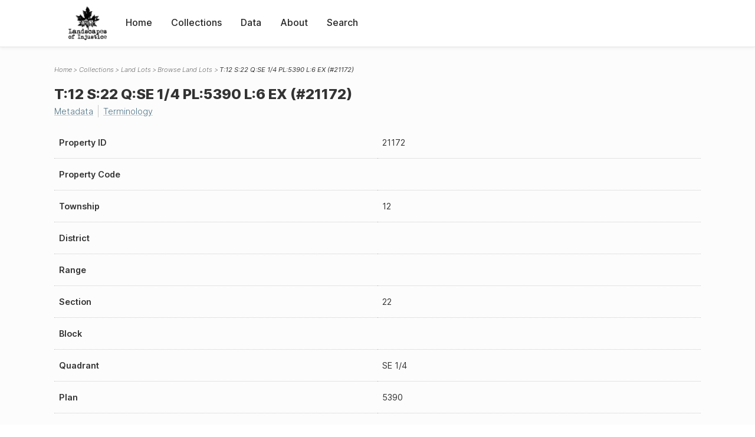

--- FILE ---
content_type: text/html; charset=UTF-8
request_url: https://loi.uvic.ca/archive/lot_21172.html
body_size: 18272
content:
<!DOCTYPE html><html xmlns="http://www.w3.org/1999/xhtml" id="lot_21172" lang="en" translate="no">
   <head>
      <meta http-equiv="Content-Type" content="text/html; charset=UTF-8"/>
      <meta name="viewport" content="width=device-width, initial-scale=1"/>
      <meta name="google" content="notranslate"/>
      <title>T:12 S:22 Q:SE 1/4 PL:5390 L:6 EX (#21172)</title>
      <link rel="stylesheet" href="css/style.css"/><script src="js/loi.js"></script><script src="js/ux.js"></script><script src="js/loi-media.js"></script><meta name="docTitle" class="staticSearch_docTitle globalMeta" content="Land Lots: T:12 S:22 Q:SE 1/4 PL:5390 L:6 EX (#21172)"/>
      <meta class="staticSearch_desc globalMeta" name="Document Type" content="Land Lots"/>
   </head>
   <body>
      <div id="pageContainer">
         <header data-state="closed" id="headerTopNav">
            <nav id="topNav">
               <div id="topNavLogoContainer"><button class="topNavMobile topNavToggler"><span class="lineContainer"><span class="topNavTopBar"></span><span class="topNavBottomBar"></span></span></button><div id="topNavHeader"><a href="index.html" title="Go to home page"><img alt="Landscapes of Injustice" id="topNavLogo" src="images/navLogo.png"/></a></div>
               </div>
               <div id="navItemsWrapper">
                  <div data-el="div" id="menuHeader">
                     <div data-el="list">
                        <div data-el="item"><a href="index.html" data-el="ref" data-target="index.xml">Home</a></div>
                        <div data-el="item"><a href="loiCollection.html" data-el="ref" data-target="loiCollection.xml">Collections</a></div>
                        <div data-el="item"><a href="loiData.html" data-el="ref" data-target="loiData.xml">Data</a></div>
                        <div data-el="item"><a href="loiAbout.html" data-el="ref" data-target="loiAbout.xml">About</a></div>
                        <div data-el="item"><a href="search.html" data-el="ref" data-target="search.xml">Search</a></div>
                     </div>
                  </div>
               </div>
            </nav>
         </header>
         <main class="loiDatasetLot loiCollectionLandLots singleCol">
            <header id="main_header">
               <ul class="breadcrumb">
                  <li><a href="index.html">Home</a></li>
                  <li><a href="loiCollection.html">Collections</a></li>
                  <li><a href="loiCollectionLandLots.html">Land Lots</a></li>
                  <li><a href="loiCollectionLandLots_index.html">Browse Land Lots</a></li>
                  <li class="current">T:12 S:22 Q:SE 1/4 PL:5390 L:6 EX (#21172)</li>
               </ul>
               <h1>T:12 S:22 Q:SE 1/4 PL:5390 L:6 EX (#21172)</h1>
               <div id="additionalInfo">
                  <ul>
                     <li><a href="#metadata">Metadata</a></li>
                     <li><a href="#appendix_terminology">Terminology</a></li>
                  </ul>
               </div>
            </header>
            <article id="centerCol">
               <h2 class="sr-only">T:12 S:22 Q:SE 1/4 PL:5390 L:6 EX (#21172)</h2>
               <div id="text" data-el="text" class="loiDatasetLot loiCollectionLandLots">
                  
                  <div data-el="body">
                     
                     <div data-el="listPlace">
                        
                        <div data-el="place">
                           
                           
                           
                           <div class="tableContainer">
                              <table data-el="table">
                                 <tbody>
                                    <tr data-el="row" data-n="prp_property_id">
                                       
                                       <td data-el="cell" data-role="label">Property ID</td>
                                       
                                       <td data-el="cell" data-role="data">21172</td>
                                       </tr>
                                    <tr data-el="row" data-n="prp_property_code">
                                       
                                       <td data-el="cell" data-role="label">Property Code</td>
                                       
                                       <td data-el="cell" data-role="data"></td>
                                       </tr>
                                    <tr data-el="row" data-n="prp_township">
                                       
                                       <td data-el="cell" data-role="label">Township</td>
                                       
                                       <td data-el="cell" data-role="data">12</td>
                                       </tr>
                                    <tr data-el="row" data-n="prp_district">
                                       
                                       <td data-el="cell" data-role="label">District</td>
                                       
                                       <td data-el="cell" data-role="data"></td>
                                       </tr>
                                    <tr data-el="row" data-n="prp_range">
                                       
                                       <td data-el="cell" data-role="label">Range</td>
                                       
                                       <td data-el="cell" data-role="data"></td>
                                       </tr>
                                    <tr data-el="row" data-n="prp_section">
                                       
                                       <td data-el="cell" data-role="label">Section</td>
                                       
                                       <td data-el="cell" data-role="data">22</td>
                                       </tr>
                                    <tr data-el="row" data-n="prp_block">
                                       
                                       <td data-el="cell" data-role="label">Block</td>
                                       
                                       <td data-el="cell" data-role="data"></td>
                                       </tr>
                                    <tr data-el="row" data-n="prp_quadrant">
                                       
                                       <td data-el="cell" data-role="label">Quadrant</td>
                                       
                                       <td data-el="cell" data-role="data">SE 1/4</td>
                                       </tr>
                                    <tr data-el="row" data-n="prp_plan">
                                       
                                       <td data-el="cell" data-role="label">Plan</td>
                                       
                                       <td data-el="cell" data-role="data">5390</td>
                                       </tr>
                                    <tr data-el="row" data-n="prp_sketch">
                                       
                                       <td data-el="cell" data-role="label">Sketch</td>
                                       
                                       <td data-el="cell" data-role="data"></td>
                                       </tr>
                                    <tr data-el="row" data-n="prp_lot">
                                       
                                       <td data-el="cell" data-role="label">Lot</td>
                                       
                                       <td data-el="cell" data-role="data">6</td>
                                       </tr>
                                    <tr data-el="row" data-n="prp_parcel">
                                       
                                       <td data-el="cell" data-role="label">Parcel</td>
                                       
                                       <td data-el="cell" data-role="data"></td>
                                       </tr>
                                    <tr data-el="row" data-n="prp_acreage">
                                       
                                       <td data-el="cell" data-role="label">Acreage</td>
                                       
                                       <td data-el="cell" data-role="data"></td>
                                       </tr>
                                    <tr data-el="row" data-n="prp_exception">
                                       
                                       <td data-el="cell" data-role="label">Exception</td>
                                       
                                       <td data-el="cell" data-role="data">Parcel A SK17358</td>
                                       </tr>
                                    <tr data-el="row" data-n="prp_location_id_fk">
                                       
                                       <td data-el="cell" data-role="label">Location ID</td>
                                       
                                       <td data-el="cell" data-role="data">4</td>
                                       </tr>
                                    <tr data-el="row" data-n="prp_street_num">
                                       
                                       <td data-el="cell" data-role="label">Street Number</td>
                                       
                                       <td data-el="cell" data-role="data"></td>
                                       </tr>
                                    <tr data-el="row" data-n="prp_street">
                                       
                                       <td data-el="cell" data-role="label">Street</td>
                                       
                                       <td data-el="cell" data-role="data"></td>
                                       </tr>
                                    <tr data-el="row" data-n="prp_old_desc">
                                       
                                       <td data-el="cell" data-role="label">Old Description</td>
                                       
                                       <td data-el="cell" data-role="data"></td>
                                       </tr>
                                    <tr data-el="row" data-n="prp_desc">
                                       
                                       <td data-el="cell" data-role="label">Description</td>
                                       
                                       <td data-el="cell" data-role="data">T:12 S:22 Q:SE 1/4 PL:5390 L:6 EX (#21172)</td>
                                       </tr>
                                    <tr data-el="row" data-n="prp_notes">
                                       
                                       <td data-el="cell" data-role="label">Notes</td>
                                       
                                       <td data-el="cell" data-role="data">
                                          
                                          <div data-el="p">Lot 6 except Parcel A (Explanatory Plan 17358)</div>
                                          </td>
                                       </tr>
                                    <tr data-el="row" data-n="prp_area">
                                       
                                       <td data-el="cell" data-role="label">Area</td>
                                       
                                       <td data-el="cell" data-role="data"></td>
                                       </tr>
                                    <tr data-el="row" data-n="extinguishedBy">
                                       
                                       <td data-el="cell" data-role="label">Extinguished By</td>
                                       
                                       <td data-el="cell" data-role="data">
                                          
                                          <ul data-el="listEvent" data-type="extinguishedBy">
                                             
                                             <li data-el="event" data-when="1968-11-08"><a href="title_26718.html">647142E (1968-11-08)</a></li>
                                             </ul>
                                          </td>
                                       </tr>
                                    <tr data-el="row" data-n="titles">
                                       
                                       <td data-el="cell" data-role="label">Titles</td>
                                       
                                       <td data-el="cell" data-role="data">
                                          
                                          <ul data-el="listEvent">
                                             
                                             <li data-el="event" data-when="1964-12-30"><a href="title_26656.html">547278E (1964-12-30)</a></li>
                                             </ul>
                                          </td>
                                       </tr>
                                 </tbody>
                              </table>
                           </div>
                           
                           </div>
                        </div>
                     </div>
                  </div>
               <div id="appendix">
                  <div data-el="div" id="metadata">
                     <div data-el="div" data-type="metadata">
                        <h2 data-el="head">Metadata</h2>
                        <div data-el="div">
                           <div data-el="list">
                              <div data-el="item"><a href="xml/original/lot_21172.xml" data-el="ref" data-target="xml/original/lot_21172.xml">Download Original XML</a> (8.0K)</div>
                              <div data-el="item"><a href="xml/standalone/lot_21172.xml" data-el="ref" data-target="xml/standalone/lot_21172.xml">Download Standalone XML</a> (8.0K)</div>
                           </div>
                        </div>
                        
                        <div data-el="div">
                           <h3 data-el="head">Title</h3>
                           <div data-el="p">T:12 S:22 Q:SE 1/4 PL:5390 L:6 EX (#21172)</div>
                        </div>
                        
                        <div data-el="div">
                           <div data-el="p"><span data-el="label">Publication Information</span>: See <a href="terms_of_use.html" data-el="ref" data-target="terms_of_use.xml">Terms of Use</a> for publication and licensing information.</div>
                        </div>
                        
                        <div data-el="div">
                           <div data-el="p"><span data-el="label">Source</span>: 
                              ????
                              </div>
                        </div>
                        
                        
                        </div>
                  </div>
                  <div data-el="div" id="appendix_terminology">
                     <div data-el="div">
                        <h2 data-el="head">Terminology</h2>
                        <div data-el="p">Readers of these historical materials will encounter derogatory references to Japanese
                           Canadians and euphemisms used to obscure the intent and impacts of the internment
                           and dispossession. While these are important realities of the history, the Landscapes
                           of Injustice Research Collective urges users to carefully consider their own terminological
                           choices in writing and speaking about this topic today as we confront past injustice.
                           See our statement on terminology, and related sources <a href="terminology.html" data-el="ref" data-target="doc:terminology">here</a>.</div>
                     </div>
                  </div>
               </div>
            </article>
         </main>
         <div id="overlayTopNav" class="topNavToggler" data-state="closed"></div>
         <div id="overlayModal" class="modalTogger" data-state="closed"></div>
         <div id="overlayLeftNav" class="leftNavToggler" data-state="closed"></div>
         <div id="popup">
            <div id="popupCloser"><button class="popupCloser modalToggler"><svg xmlns="http://www.w3.org/2000/svg" height="22" viewBox="0 0 38 38" width="22">
                     
                     <path d="M5.022.886L19.47 15.333 33.916.886a2 2 0 012.829 0l.903.903a2 2 0 010 2.829L23.201 19.065 37.648 33.51a2 2 0 010 2.829l-.903.904a2 2 0 01-2.829 0L19.47 22.797 5.022 37.244a2 2 0 01-2.828 0l-.904-.904a2 2 0 010-2.829l14.447-14.446L1.29 4.618a2 2 0 010-2.829l.904-.903a2 2 0 012.828 0z" fill-rule="evenodd"></path>
                     </svg></button></div>
            <div id="popupContent"></div>
         </div>
         <footer>
            <div id="footerContent">
               <p class="splashDescription">This research database provides access to records that document <br/>unjust and racist actions, statements, and terminology which may be upsetting. <br/>
                  		Please take care when exploring this research database and the records provided.
                  <br/>
                  		For more, see our Terminology or our Privacy Policy pages in the About section of
                  this site. 
                  	</p>
               <ul class="buildData">
                  <li>Version: 1.25
                     </li>
                  <li>Last built: 2025-08-28T08:41:08.603805765-07:00 (revision 7008)</li>
               </ul><a href="https://www.sshrc-crsh.gc.ca/"><img alt="Social Sciences and Humanities Research Council" id="sshrc" src="images/sshrcLogo.png"/></a><a href="https://www.hcmc.uvic.ca"><img alt="Humanities Computing Media Centre" id="hcmc" src="images/hcmcLogo.png"/></a></div>
         </footer>
      </div>
   </body>
</html>